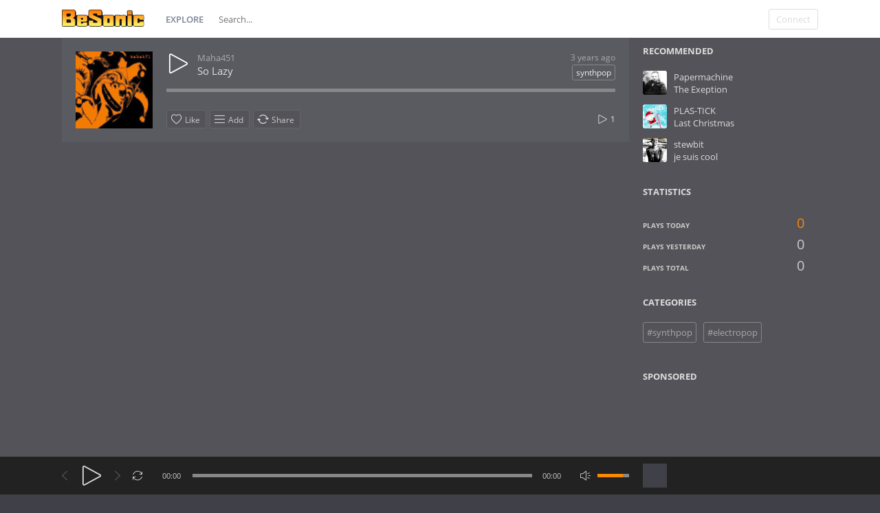

--- FILE ---
content_type: text/html; charset=UTF-8
request_url: https://www.besonic.de/track/13853/
body_size: 6222
content:
<!DOCTYPE html>
<html lang="en">
<head>
<meta charset="UTF-8">
<title>So Lazy - BeSonic Free Music Promotion Network</title>

<meta name="description" content="So Lazy ">
<meta name="viewport" content="width=device-width, minimum-scale=1.0, maximum-scale=1.0">
<link rel="apple-touch-icon" sizes="57x57" href="https://www.besonic.de/themes/vibe/images/icons/favicon/apple-icon-57x57.png">
<link rel="apple-touch-icon" sizes="60x60" href="https://www.besonic.de/themes/vibe/images/icons/favicon/apple-icon-60x60.png">
<link rel="apple-touch-icon" sizes="72x72" href="https://www.besonic.de/themes/vibe/images/icons/favicon/apple-icon-72x72.png">
<link rel="apple-touch-icon" sizes="76x76" href="https://www.besonic.de/themes/vibe/images/icons/favicon/apple-icon-76x76.png">
<link rel="apple-touch-icon" sizes="114x114" href="https://www.besonic.de/themes/vibe/images/icons/favicon/apple-icon-114x114.png">
<link rel="apple-touch-icon" sizes="120x120" href="https://www.besonic.de/themes/vibe/images/icons/favicon/apple-icon-120x120.png">
<link rel="apple-touch-icon" sizes="144x144" href="https://www.besonic.de/themes/vibe/images/icons/favicon/apple-icon-144x144.png">
<link rel="apple-touch-icon" sizes="152x152" href="https://www.besonic.de/themes/vibe/images/icons/favicon/apple-icon-152x152.png">
<link rel="apple-touch-icon" sizes="180x180" href="https://www.besonic.de/themes/vibe/images/icons/favicon/apple-icon-180x180.png">
<link rel="icon" type="image/png" sizes="192x192"  href="https://www.besonic.de/themes/vibe/images/icons/favicon/android-icon-192x192.png">
<link rel="icon" type="image/png" sizes="32x32" href="https://www.besonic.de/themes/vibe/images/icons/favicon/favicon-32x32.png">
<link rel="icon" type="image/png" sizes="96x96" href="https://www.besonic.de/themes/vibe/images/icons/favicon/favicon-96x96.png">
<link rel="icon" type="image/png" sizes="16x16" href="https://www.besonic.de/themes/vibe/images/icons/favicon/favicon-16x16.png">
<link rel="manifest" href="https://www.besonic.de/themes/vibe/images/icons/favicon/manifest.json">
<meta name="msapplication-TileColor" content="#ffffff">
<meta name="msapplication-TileImage" content="https://www.besonic.de/themes/vibe/images/icons/favicon/ms-icon-144x144.png">
<meta name="theme-color" content="#ffffff">
<link href="https://www.besonic.de/themes/vibe/fonts.css" rel="stylesheet">
<link href="https://www.besonic.de/themes/vibe/style.css" rel="stylesheet">
<script>baseUrl = "https://www.besonic.de"; token_id = "927457008b765ac84c36cbb7f8427424"; nowPlaying = viewed_id = 0; player_volume = 0.80; search_filter = "https://www.besonic.de/search/filter/tracks/"; explore_filter = "https://www.besonic.de/explore/filter/"; lng_just_now = "just now"; lng_ta_second = "a second"; lng_ta_seconds = "seconds"; lng_ta_minute = "a minute"; lng_ta_minutes = "%d minutes"; lng_ta_hour = "an hour"; lng_ta_hours = "%d hours"; lng_ta_day = "a day"; lng_ta_days = "%d days"; lng_ta_week = "a week"; lng_ta_weeks = "%d weeks"; lng_ta_month = "a month"; lng_ta_months = "%d months"; lng_ta_year = "a year"; lng_ta_years = "%d years"; lng_ago = "ago";</script>
<script src="https://cdnjs.cloudflare.com/ajax/libs/jquery/3.3.1/jquery.min.js"></script>
<script src="https://www.besonic.de/themes/vibe/js/jquery.timeago.js"></script>
<script src="https://www.besonic.de/themes/vibe/js/functions.js"></script>
<script src="https://www.besonic.de/themes/vibe/js/jquery.jplayer.min.js"></script>
<script src="https://www.besonic.de/themes/vibe/js/slider.js"></script>
<script>
$(document).ready(function() {
	$("#sound-player").jPlayer({
		cssSelectorAncestor: '#sound-container',
		play: function() {
			// Verify if a view has been added already for this track
			if(viewed_id == nowPlaying) {
				return false;
			} else {
				updateTrackInfo(nowPlaying);
				prevnext(3);
			}
			// Add the play count
			viewed_id = nowPlaying;
			$.ajax({
				type: "POST",
				url: "https://www.besonic.de/requests/add_view.php",
				data: "id="+nowPlaying+"&token_id="+token_id, 
				cache: false
			});
		},
		ended: function () {
			// If repeat is not turned on, move to the next song
			if($('#repeat-song').html() == 0) {
				$('.current-seek').html($('#sound_ghost_player').html());
				$('.current-play').show();
				viewed_id = 0;
				nextSong(nowPlaying);
			}
		},
		swfPath: "https://www.besonic.de/themes/vibe/js",
		supplied: "mp3,m4a",
		wmode: "window",
		volume: player_volume,
		smoothPlayBar: true,
		keyEnabled: true
	});
});
function updateTrackInfo(id) {
	// If there's a track id
	if(id > 0) {
		// Add the current song class
		$('#track'+id).addClass('current-song');

		// Add current play class to the Play button and hide it
		$('#play'+id).addClass('current-play');
		$('.current-play').hide();

		$('.jp-audio .jp-time-holder').show();

		// Add the active player to the current song
		$("#song-controls"+id).html($("#seek-bar-song").html());

		// Add the active player class to the current song
		$("#song-controls"+id).addClass('current-seek');

		// Set the play/pause button position (this is needed for mobile view in order for the play/pause button to be at the same height with the initial play button)
		$('#track'+id+' .jp-play , #track'+id+' .jp-pause').css({ 'margin-top' : '-' + $('.song-top', '#track'+id).outerHeight() + 'px' });

		prevnext();

		// Bind functionality to the new song selector
		$("#sound-player").jPlayer("option", "cssSelectorAncestor", '#sound-container');
	}
}
function playSong(song, id, format) {
	// If the user is on a mobile device, open the track in a new tab rather than playing it on the page
	/*if(/Android|webOS|iPhone|iPad|iPod|BlackBerry|IEMobile|Opera Mini/i.test(navigator.userAgent)) {
		window.location = 'https://www.besonic.de/uploads/tracks/'+song;
		return false;
	}*/
	
	// Remove the current-song class (if any)
	$('.current-song').removeClass('current-song');
	// Show the previously hidden Play button (if any)
	$('.current-play').show();
	$('.current-play').removeClass('current-play');
	
	// Remove the active player if exists and set the ghost player
	$('.current-seek').html($('#sound_ghost_player').html());
	
	// Remove the active player class
	$('.current-seek').removeClass('current-seek');
	
	// Define the current playing track
	nowPlaying = id;
	
	// Update the track listing
	updateTrackInfo(nowPlaying);
	prevnext(3);
	
	// Get the current song name, url and author
	var trackUrl = $('#song-url'+id).attr('href');
	var artwork = $('#song-art'+id).attr('src');
	var songName, shortSongName = songName = $('#song-name'+id).html();
	var songAuthor = $('#song-author'+id).text();

	var songAuthorUrl = $('#song-author'+id).attr('href');
	
	if(songName.length > 30) {
		var shortSongName = $('#song-name'+id).html();
	}
	
	$('#sw-song-name').html($('<a>', {html: shortSongName, href: trackUrl, title: songName, rel: 'loadpage'}));
	$('#sw-author-name').html($('<a>', {html: songAuthor, href: songAuthorUrl, title: songAuthor, rel: 'loadpage'}));
	
	$('#topbar-artwork').html($('<a>', {href: trackUrl, rel: 'loadpage', id: 'artwork-container'}));
	$('#artwork-container').html('<img src="'+artwork+'">');
	
	// if the format is mp4, switch it to m4a since mp4 can be audio only
	if(format == 'mp4') {
		format = 'm4a';
	}
	
	if(format == 'mp3') {
		$("#sound-player").jPlayer("setMedia",{mp3:song}).jPlayer("play");
	} else if(format == 'm4a') {
		$("#sound-player").jPlayer("setMedia",{m4a:song}).jPlayer("play");
	}
}
</script>
<meta property="og:image" content="https://www.besonic.de/thumb.php?src=2095043430_1566964779_1791599529.jpg&t=m&w=200&h=200" />
<script data-ad-client="ca-pub-3459267488789246" async src="https://pagead2.googlesyndication.com/pagead/js/adsbygoogle.js"></script>
</head>
<body>
<div id="loading-bar"><dd></dd><dt></dt></div>
<div class="topbar">
	<div class="header">
		<a href="https://www.besonic.de/welcome" rel="loadpage"><div class="logo"></div></a>
		<a href="https://www.besonic.de/explore" class="menu-button" rel="loadpage" id="explore-button">Explore</a>
		<div class="search-input"><input type="text" id="search" placeholder="Search..." autocomplete="off"></div>
		<a onclick="connect_modal()" class="menu-btn" title="Connect">Connect</a>
	</div>
	<div class="search-container"></div>
	<div class="notification-container">
		<div class="notification-content">
			<div class="notification-inner">
				<span id="global_page_url"><a href="https://www.besonic.de/notifications" rel="loadpage">View More Notifications</a></span>
				<span id="chat_page_url"><a href="https://www.besonic.de/notifications/filter/chats" rel="loadpage">View More Messages</a></span>
				<a onclick="showNotification('close')" title="Close Notifications"><div class="close_btn"></div></a>
			</div>
			<div id="notifications-content"></div>
			<div class="notification-row"><div class="notification-padding"><a href="https://www.besonic.de/settings/notifications" rel="loadpage">Notifications Settings</a></div></div>
		</div>
	</div>
</div>
<div class="topbar_margin"></div>
<div id="content">
	<div class="row-body content-track">
	<div class="body-content">
		
		<div class="nine columns" id="main-content">
			
			
			<div id="profile-card"></div>
			<div id="track13853" class="song-container song-container-page">
						
						<div class="song-art"><a href="https://www.besonic.de/track/13853/" rel="loadpage"><img src="https://www.besonic.de/thumb.php?src=2095043430_1566964779_1791599529.jpg&t=m&w=112&h=112" id="song-art13853" alt="So Lazy"></a></div>
						<div class="song-top">
							<div class="song-timeago">
									<a href="https://www.besonic.de/track/13853/" rel="loadpage"><span id="time13853">
										<div class="timeago" title="2022-09-14T18:07:13+02:00">
											2022-09-14T18:07:13+02:00
										</div>
									</span>
								</a>
							</div>
							<div data-track-name="465324759_115482764_1513068551.mp3" data-track-id="13853" id="play13853" data-track-url="https://www.besonic.de/uploads/tracks/465324759_115482764_1513068551.mp3" data-track-format="mp3" class="track song-play-btn">
							</div>
							<div class="song-titles">
								<div class="song-author"><a onmouseover="profileCard(1771, 13853, 0, 0);" onmouseout="profileCard(0, 0, 0, 1);" onclick="profileCard(0, 0, 1, 1);" href="https://www.besonic.de/profile/maha451" rel="loadpage" id="song-author13853">Maha451</a></div>
								<div class="song-tag">
									<a href="https://www.besonic.de/explore/filter/synthpop" rel="loadpage">synthpop</a>
								</div>
								<div class="song-title">
									<a href="https://www.besonic.de/track/13853/" id="song-url13853" rel="loadpage"><div id="song-name13853">So Lazy</div></a>
								</div>
							</div>
						</div>
						<div class="player-controls">
							<div id="song-controls13853">
								<div id="jp_container_123" class="jp-audio">
									<div class="jp-type-single">
											<div class="jp-gui jp-interface">
												<div class="jp-progress">
													<div class="jp-seek-bar">
													<div class="jp-play-bar"></div>
												</div>
											</div>
										</div>
									</div>
								</div>
							</div>
						</div>
						<div class="track-actions-container">
							<div class="track-actions"><div class="track-actions-content" id="track-action13853"><div class="track-buttons-container"><div class="like-button" onclick="connect_modal()" id="doLike13853" title="Like"><span class="action-text">Like</span></div><div class="playlist-button" onclick="connect_modal()" title="Add"><span class="action-text">Add</span></div><div class="share-button" onclick="share(13853, 1)" title="Share"><span class="action-text">Share</span></div></div> <div class="track-stats"><a href="https://www.besonic.de/track/13853/" rel="loadpage"><div class="counter views_counter" title="Listened 1 times">1</div></a></div></div></div>
						</div>
						
							<div class="comments-container" id="comments-list13853">
								
							</div>
					</div>
		</div>
		<div class="three columns">
			
<div class="sidebar-container widget-suggestions"><div class="sidebar-header">recommended</div><div class="sidebar-suggestions-inner">
					<div class="sidebar-suggestions">
						<div class="sidebar-suggestions-image"><a href="https://www.besonic.de/track/2624/" rel="loadpage"><img src="https://www.besonic.de/thumb.php?src=besonic_145631.jpg&t=m&w=112&h=112" /></a></div>
						<div class="sidebar-suggestions-info"><a href="https://www.besonic.de/profile/papermachine" title="View Profile" rel="loadpage"><div class="sidebar-title-name">Papermachine</div></a>
						<div class="sidebar-suggestions-track"><a href="https://www.besonic.de/track/2624/" title="The Exeption" rel="loadpage">The Exeption</a></div>
						</div>
					</div>
				</div><div class="sidebar-suggestions-inner">
					<div class="sidebar-suggestions">
						<div class="sidebar-suggestions-image"><a href="https://www.besonic.de/track/1008/" rel="loadpage"><img src="https://www.besonic.de/thumb.php?src=besonic_133655.jpg&t=m&w=112&h=112" /></a></div>
						<div class="sidebar-suggestions-info"><a href="https://www.besonic.de/profile/plas-tick" title="View Profile" rel="loadpage"><div class="sidebar-title-name">PLAS-TICK</div></a>
						<div class="sidebar-suggestions-track"><a href="https://www.besonic.de/track/1008/" title="Last Christmas" rel="loadpage">Last Christmas</a></div>
						</div>
					</div>
				</div><div class="sidebar-suggestions-inner">
					<div class="sidebar-suggestions">
						<div class="sidebar-suggestions-image"><a href="https://www.besonic.de/track/4036/" rel="loadpage"><img src="https://www.besonic.de/thumb.php?src=besonic_121123.jpg&t=m&w=112&h=112" /></a></div>
						<div class="sidebar-suggestions-info"><a href="https://www.besonic.de/profile/stewbit" title="View Profile" rel="loadpage"><div class="sidebar-title-name">stewbit</div></a>
						<div class="sidebar-suggestions-track"><a href="https://www.besonic.de/track/4036/" title="je suis cool" rel="loadpage">je suis cool</a></div>
						</div>
					</div>
				</div></div>
<div class="sidebar-container widget-statistics"><div class="sidebar-content"><div class="sidebar-header">Statistics</div><div class="sidebar-stats-container">
				<div class="sidebar-stats-box">Plays Today</div><div class="sidebar-stats-box sidebar-text-right sidebar-stats-today">0</div>
				<div class="sidebar-stats-box">Plays Yesterday</div><div class="sidebar-stats-box sidebar-text-right">0</div>
				<div class="sidebar-stats-box">Plays Total</div><div class="sidebar-stats-box sidebar-text-right">0</div></div></div></div>

<div class="sidebar-container widget-trending"><div class="sidebar-content"><div class="sidebar-header">Categories</div><div class="sidebar-description"><div class="sidebar-tag"><a href="https://www.besonic.de/explore/filter/synthpop" rel="loadpage">#synthpop</a></div><div class="sidebar-tag"><a href="https://www.besonic.de/explore/filter/electropop" rel="loadpage">#electropop</a></div></div></div></div>
<div class="sidebar-container widget-ad-unit"><div class="sidebar-content"><div class="sidebar-header">Sponsored</div><div style="padding:1.3em"><script async src="https://pagead2.googlesyndication.com/pagead/js/adsbygoogle.js"></script>
<!-- 200x400 besonic -->
<ins class="adsbygoogle"
     style="display:inline-block;width:200px;height:300px"
     data-ad-client="ca-pub-3459267488789246"
     data-ad-slot="2349837356"></ins>
<script>
     (adsbygoogle = window.adsbygoogle || []).push({});
</script></div></div></div>
<div class="sidebar-container sidebar-report"><div class="sidebar-description"><a href="javascript:;" onclick="connect_modal()">Report</a></div></div>
		</div>
	</div>
</div>
<div id="share" style="display: none;">
	<div class="modal-container">
		<div class="modal-title" id="share-title">
			<div class="modal-menu-container">
				<div class="modal-menu-item modal-menu-item-active" id="tab-share">Share</div>
				<div class="modal-menu-item" id="tab-embed">Embed</div>
			</div>
		</div>
		<div class="divider"></div>
		<div class="tab-share">
			<div class="modal-inner">
				<div class="modal-desc">Share on Social Networks</div>
				<div class="share-icon-container"><div class="social-icon-padding"><a id="fb-share" title="Share on Facebook"><div class="share-social-icon facebook-icon"></div></a></div></div>
				<div class="share-icon-container"><div class="social-icon-padding"><a id="tw-share" title="Share on Twitter"><div class="share-social-icon twitter-icon"></div></a></div></div>
				<div class="share-icon-container"><div class="social-icon-padding"><a id="gp-share" title="Share on Google+"><div class="share-social-icon gplus-icon"></div></a></div></div>
				<div class="share-icon-container"><div class="social-icon-padding"><a id="pn-share" title="Share on Pinterest"><div class="share-social-icon pinterest-icon"></div></a></div></div>
				<div class="share-icon-container"><div class="social-icon-padding"><a id="em-share" title="Share via email"><div class="share-social-icon email-icon"></div></a></div></div>
			</div>
			<div class="modal-inner">
				<div class="modal-desc">Share URL</div>
				<div class="modal-input"><input id="share-url" value="" readonly="readonly"></div>
			</div>
		</div>
		<div class="tab-embed">
			<div class="modal-inner">
				<div class="dummy-player">
					<div class="dummy-artwork"></div>
					<div class="dummy-play-btn"></div>
					<div class="dummy-author"></div>
					<div class="dummy-title"></div>
					<div class="dummy-seek"></div>
					<div class="dummy-avatars"></div>
					<div class="dummy-avatars"></div>
					<div class="dummy-avatars"></div>
					<div class="dummy-avatars"></div>
					<div class="dummy-avatars"></div>
				</div>
				<div class="modal-desc">Embed Code</div>
				<div class="modal-input"><input id="embed-url" value="" readonly="readonly"></div>
				<div class="modal-checkbox"><input type="checkbox" name="autoplay" id="autoplay"><label for="autoplay">Autoplay</label></div>
			</div>
		</div>
		<div class="divider"></div>
		<div class="modal-menu">
			<div class="modal-btn"><a onclick="share(0, 0)">Close</a></div>
		</div>
	</div>
</div>
<div id="playlist" style="display: none;">
	<div class="modal-container">
		<div class="modal-title" id="playlist-title">
			<div class="modal-menu-container">
				<div class="modal-menu-item modal-menu-item-active" id="tab-playlist">Playlist</div>
				<div class="modal-loading"></div>
			</div>
		</div>
		<div class="divider"></div>
		<div class="tab-playlist">
			<div class="modal-inner">
				<input type="text" id="playlist-name" class="playlist-input" placeholder="Create new playlist"><div onclick="playlist(0, 2)" class="button-normal playlist-save" id="playlist-save">Save</div>
			</div>
			<div class="modal-inner" id="playlists">
				
			</div>
		</div>	
		<div class="divider"></div>
		<div class="modal-menu">
			<div class="modal-btn"><a onclick="playlist(0, 0)">Close</a></div>
		</div>
	</div>
</div>
<div id="delete" style="display: none;">
	<div class="modal-container">
		<div class="modal-title" id="delete-title">
			<div class="modal-menu-container">
				<div class="modal-menu-item modal-menu-item-active" id="tab-delete">Delete</div>
				<div class="modal-loading"></div>
			</div>
		</div>
		<div class="divider"></div>
		<div class="tab-delete">
			<div class="modal-inner" id="delete-track" style="display: none;">
				Are you sure you want to delete this track?
			</div>
			<div class="modal-inner" id="delete-playlist" style="display: none;">
				Are you sure you want to delete this playlist?
			</div>
		</div>	
		<div class="divider"></div>
		<div class="modal-menu">
			<div class="modal-btn modal-btn-active"><a id="delete-button">Delete</a></div><div class="modal-btn"><a onclick="delete_modal(0, 'cancel')">Cancel</a></div>
		</div>
	</div>
</div>
</div>
<div id="connect" style="display: none;">
	<div class="modal-container">
		<div class="modal-title" id="connect-title">
			<div class="modal-menu-container">
				<div class="modal-menu-item modal-menu-item-active" id="tab-login">Login</div>
				<div class="modal-menu-item" id="tab-register">Register</div>
				<div class="modal-loading"></div>
			</div>
		</div>
		<div class="divider"></div>
		<div class="tab-login">
			<div id="login-message"></div>
			<div class="modal-inner">
				<form id="login-form" method="post">
				<div class="modal-input modal-connect">	
					<input type="text" name="username" placeholder="Username or email">
					<input type="password" name="password" placeholder="Password">
				</div>
				<div class="modal-checkbox"><input type="checkbox" name="remember" value="1" id="remember-me"><label for="remember-me">Remember me</label></div>
				<input type="submit" style="display: none;"><!-- submit button used to enable the enter key -->
				</form>
				<div class="forgot-password"><a href="https://www.besonic.de/recover" rel="loadpage">Forgot your password?</a></div>
			</div>
			<div class="divider"></div>
			<div class="modal-menu">
				<div class="modal-btn modal-btn-active"><a id="login-button" onclick="connect(1)">Login</a></div><div class="modal-btn modal-btn-facebook"><a href="https://www.facebook.com/dialog/oauth?client_id=735133613521130&redirect_uri=https://www.besonic.de/requests/connect.php?facebook=true&state=f1c1c3c989d82841f23ddd0bb4d0accd&scope=public_profile,email" class="facebook-button">Facebook</a></div>
			</div>
		</div>
		<div class="tab-register">
			<div id="register-message"></div>
			<div class="modal-inner">
				<div class="modal-input modal-connect">
					<form id="register-form" method="post">
					<input type="text" name="username" placeholder="Username">
					<input type="password" name="password" placeholder="Password">
					<input type="text" name="email" placeholder="Email">
					<div class="modal-captcha"><input type="text" name="captcha" placeholder="Captcha"></div>
	<span class="register-captcha" id="captcha-register"><img src="https://www.besonic.de/includes/captcha.php" /></span>
					<input type="submit" style="display: none;"><!-- submit button used to enable the enter key -->
					</form>
				</div>
			</div>
			<div class="divider"></div>
			<div class="modal-menu">
				<div class="modal-btn modal-btn-active"><a id="register-button" onclick="connect(0)">Register</a></div><div class="modal-btn modal-btn-facebook"><a href="https://www.facebook.com/dialog/oauth?client_id=735133613521130&redirect_uri=https://www.besonic.de/requests/connect.php?facebook=true&state=f1c1c3c989d82841f23ddd0bb4d0accd&scope=public_profile,email" class="facebook-button">Facebook</a></div>
			</div>
		</div>
	</div>
</div>
<div class="modal-background"></div>
<div class="row-body">
	<div class="footer">
		<div class="footer-container">
			<div class="footer-links">
				<span><a href="https://www.besonic.de/page/imprint" rel="loadpage">Imprint</a></span><span><a href="https://www.besonic.de/page/privacy" rel="loadpage">Privacy Policy</a></span><span><a href="https://www.besonic.de/page/contact" rel="loadpage">Contact</a></span><span><a href="https://www.besonic.de/page/genres" rel="loadpage">All Genres</a></span><span><a href="https://www.besonic.de/index.php?a=admin" rel="loadpage">Admin</a></span>
			</div>
			<div class="footer-languages">
				Language: <span><a href="https://www.besonic.de/index.php?lang=english">English</a></span>
			</div>
			<div class="footer-info">
				Copyright &copy; 2026 BeSonic Free Music Promotion Network. All rights reserved. Powered by <a href="https://www.besonic.de" target="_blank">BeSonic</a>.
			</div>
		</div>
	</div>
</div>
<div class="bottombar">
	<div class="bottombar-container">
		<div id="sound-player" class="jp-jplayer"></div>
		<div id="sound-container" class="jp-audio top-player">
			<div class="player-nine">
				<div class="jp-type-single">
					<div class="jp-gui jp-interface">
						<div class="player-container-left">
							<a onclick="prevnext(1)" id="prev-button" class="prev-button" title="Previous track"></a>
							<a class="jp-play" tabindex="1" title="Play"></a>
							<a class="jp-pause" tabindex="1" title="Pause"></a>
							<a onclick="prevnext(2)" id="next-button" class="next-button" title="Next track"></a>
							
							<a class="jp-repeat" tabindex="1" title="Repeat" onclick="repeatSong(1)"></a>
							<a class="jp-repeat-off" tabindex="1" title="Repeat Off" onclick="repeatSong(0)"></a>
							<div style="display: none;" id="repeat-song">0</div>
							<div class="jp-current-time" id="current-time"></div>
						</div>
						<div class="player-container-middle">
							
							<div class="jp-progress">
								<div class="jp-seek-bar">
									<div class="jp-play-bar"></div>
								</div>
							</div>
							
						</div>
						<div class="player-container-right">
							<div class="jp-duration" id="duration-time"></div>
							<a class="jp-mute" tabindex="1" title="Mute"></a>
							<a class="jp-unmute" tabindex="1" title="Unmute"></a>
							
							<div class="jp-volume-bar" onclick="playerVolume()" title="Volume">
								<div class="jp-volume-bar-value"></div>
							</div>
						</div>
					</div>
				<div class="jp-no-solution"></div>
			</div>
			</div>
			<div class="player-three">
				<div id="topbar-track-info">
					<div id="topbar-artwork"></div>
					<div id="topbar-track-details">
						<div class="topbar-song-name" id="sw-song-name"></div>
						<div class="topbar-author-name" id="sw-author-name"></div>
					</div>
				</div>
			</div>
		</div>
	</div>
</div>
<div id="seek-bar-song" style="display: none;">
	<div id="sound-container" class="jp-audio">
		<div class="jp-type-single">
			<div class="jp-gui jp-interface">
				<a class="jp-play">&nbsp;</a><a class="jp-pause">&nbsp;</a>
				<div class="jp-progress">
					<div class="jp-seek-bar">
						<div class="jp-play-bar"></div>
					</div>
				</div>
				<div class="jp-time-holder">
					<div class="jp-current-time"></div>
					<div class="jp-duration"></div>
				</div>
			</div>
		</div>
	</div>
</div>
<div id="sound_ghost_player" style="display: none;"><div class="jp-audio"><div class="jp-type-single"><div class="jp-gui jp-interface"><div class="jp-progress"><div class="jp-seek-bar"><div class="jp-play-bar"></div></div></div></div></div></div></div>
<script async src="https://www.googletagmanager.com/gtag/js?id=UA-20092623-1"></script>
<script>
  window.dataLayer = window.dataLayer || [];
  function gtag(){dataLayer.push(arguments);}
  gtag('js', new Date());

  gtag('config', 'UA-20092623-1');
</script>
<script data-ad-client="ca-pub-3459267488789246" async src="https://pagead2.googlesyndication.com/pagead/js/adsbygoogle.js"></script>
</body>
</html>


--- FILE ---
content_type: text/html; charset=utf-8
request_url: https://www.google.com/recaptcha/api2/aframe
body_size: 265
content:
<!DOCTYPE HTML><html><head><meta http-equiv="content-type" content="text/html; charset=UTF-8"></head><body><script nonce="RnLdgaMR2J854iDg3MSagA">/** Anti-fraud and anti-abuse applications only. See google.com/recaptcha */ try{var clients={'sodar':'https://pagead2.googlesyndication.com/pagead/sodar?'};window.addEventListener("message",function(a){try{if(a.source===window.parent){var b=JSON.parse(a.data);var c=clients[b['id']];if(c){var d=document.createElement('img');d.src=c+b['params']+'&rc='+(localStorage.getItem("rc::a")?sessionStorage.getItem("rc::b"):"");window.document.body.appendChild(d);sessionStorage.setItem("rc::e",parseInt(sessionStorage.getItem("rc::e")||0)+1);localStorage.setItem("rc::h",'1770108683438');}}}catch(b){}});window.parent.postMessage("_grecaptcha_ready", "*");}catch(b){}</script></body></html>